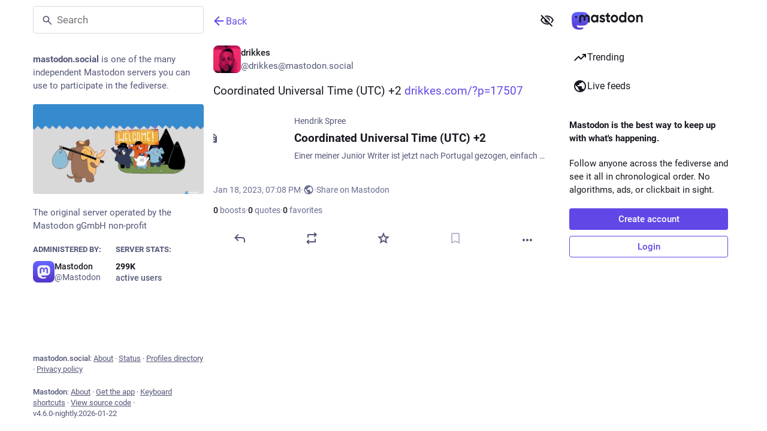

--- FILE ---
content_type: text/javascript; charset=utf-8
request_url: https://mastodon.social/packs/index-CbhHnTbm.js
body_size: 1264
content:
import{j as t}from"./client-ncDLP5Hr.js";import{u as E,r as p,a as O,m as N}from"./index-Dq__EzSu.js";import{c as A}from"./index-BREhmZ8d.js";import{L as U,S as q}from"./short_number-CDVewIj8.js";import{e as B,a as F,u as P,af as V,cj as W,aR as H,aS as G,aG as $,A as z,D as J,au as K,ck as T,ah as L,cl as Q,cm as X,a4 as Y,cn as Z,co as ee}from"./poll-CaPUXAeL.js";import{ad as se,U as S}from"./status_quoted-D5_7VP0E.js";import{F as te}from"./counters-CHYBVvuT.js";import{F as oe}from"./follow_button-WX561nAw.js";import{R as ae}from"./relative_timestamp-BqnfHEQ4.js";import{S as I}from"./skeleton-DRG8mR_P.js";import{V as ne}from"./verified_badge-D_emphhZ.js";import{M as ce}from"./message-D1G3aWse.js";const c=O({follow:{id:"account.follow",defaultMessage:"Follow"},unfollow:{id:"account.unfollow",defaultMessage:"Unfollow"},cancel_follow_request:{id:"account.cancel_follow_request",defaultMessage:"Withdraw follow request"},unblock:{id:"account.unblock_short",defaultMessage:"Unblock"},unmute:{id:"account.unmute_short",defaultMessage:"Unmute"},mute_notifications:{id:"account.mute_notifications_short",defaultMessage:"Mute notifications"},unmute_notifications:{id:"account.unmute_notifications_short",defaultMessage:"Unmute notifications"},mute:{id:"account.mute_short",defaultMessage:"Mute"},block:{id:"account.block_short",defaultMessage:"Block"},more:{id:"status.more",defaultMessage:"More"},addToLists:{id:"account.add_or_remove_from_list",defaultMessage:"Add or Remove from lists"},openOriginalPage:{id:"account.open_original_page",defaultMessage:"Open original page"}}),je=({id:o,size:m=46,hidden:R,minimal:d,defaultAction:r,withBio:x,withMenu:C=!0})=>{const i=E(),{signedIn:M}=B(),e=F(n=>n.accounts.get(o)),s=F(n=>n.relationships.get(o)),a=P(),f=e==null?void 0:e.url,j=(e==null?void 0:e.acct)!==(e==null?void 0:e.username),y=p.useCallback(()=>{s!=null&&s.blocking?a(V(o)):a(W(o))},[a,o,s]),D=p.useCallback(()=>{s!=null&&s.muting?a(H(o)):a(G(e))},[a,o,e,s]),h=p.useMemo(()=>{let n=[];if(r==="mute"){const _=()=>{a(T(o,!0))},l=()=>{a(T(o,!1))};n=[{text:i.formatMessage(s!=null&&s.muting_notifications?c.unmute_notifications:c.mute_notifications),action:s!=null&&s.muting_notifications?l:_}]}else if(r!=="block"&&(j&&f&&n.push({text:i.formatMessage(c.openOriginalPage),href:f}),M)){const _=()=>{const l=()=>{a(L({modalType:"LIST_ADDER",modalProps:{accountId:o}}))};s!=null&&s.following||s!=null&&s.requested||o===N?l():a(L({modalType:"CONFIRM_FOLLOW_TO_LIST",modalProps:{accountId:o,onConfirm:()=>{Q(o).then(g=>{a(X({relationship:g,alreadyFollowing:!1})),l()}).catch(g=>{a(Y(g))})}}}))};if(n.push({text:i.formatMessage(c.addToLists),action:_}),o!==N&&(s!=null&&s.following||s!=null&&s.requested)){const l=()=>{s.endorsed?a(Z(o)):a(ee(o))};n.push({text:i.formatMessage(s.endorsed?{id:"account.unendorse"}:{id:"account.endorse"}),action:l})}}return n},[a,i,o,f,s,r,j,M]);if(R)return t.jsxs(t.Fragment,{children:[e==null?void 0:e.display_name,e==null?void 0:e.username]});let u,w;h.length>0&&C&&(w=t.jsx($,{items:h,icon:"ellipsis-h",iconComponent:se,title:i.formatMessage(c.more)})),r==="block"?u=t.jsx(S,{text:i.formatMessage(s!=null&&s.blocking?c.unblock:c.block),onClick:y}):r==="mute"?u=t.jsx(S,{text:i.formatMessage(s!=null&&s.muting?c.unmute:c.mute),onClick:D}):u=t.jsx(oe,{accountId:o});let k;e!=null&&e.mute_expires_at&&(k=t.jsxs(t.Fragment,{children:["· ",t.jsx(ae,{timestamp:e.mute_expires_at,futureDate:!0})]}));let v;const b=e==null?void 0:e.fields.find(n=>!!n.verified_at);return b&&(v=t.jsx(ne,{link:b.value})),t.jsx("div",{className:A("account",{"account--minimal":d}),children:t.jsxs("div",{className:A("account__wrapper",{"account__wrapper--with-bio":e&&x}),children:[t.jsxs("div",{className:"account__info-wrapper",children:[t.jsxs(U,{className:"account__display-name",title:e==null?void 0:e.acct,to:"/@".concat(e==null?void 0:e.acct),"data-hover-card-account":o,children:[t.jsx("div",{className:"account__avatar-wrapper",children:e?t.jsx(z,{account:e,size:m}):t.jsx(I,{width:m,height:m})}),t.jsxs("div",{className:"account__contents",children:[t.jsx(J,{account:e}),!d&&t.jsx("div",{className:"account__details",children:e?t.jsxs(t.Fragment,{children:[t.jsx(q,{value:e.followers_count,renderer:te})," ",v," ",k]}):t.jsx(I,{width:"7ch"})})]})]}),e&&x&&(e.note.length>0?t.jsx(K,{className:"account__note translate",htmlString:e.note_emojified,extraEmojis:e.emojis}):t.jsx("div",{className:"account__note account__note--missing",children:t.jsx(ce,{id:"account.no_bio",defaultMessage:"No description provided."})}))]}),!d&&t.jsxs("div",{className:"account__relationship",children:[w,u]})]})})};export{je as A};
//# sourceMappingURL=index-CbhHnTbm.js.map
